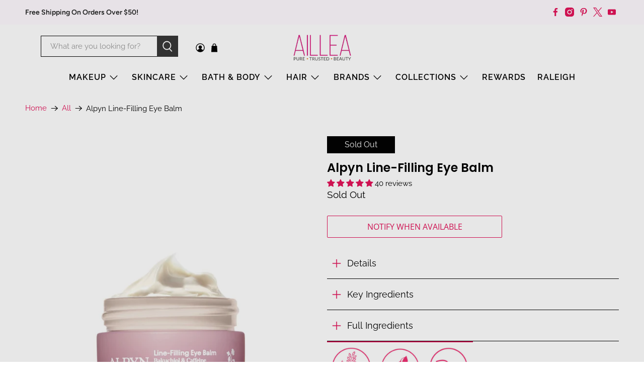

--- FILE ---
content_type: text/javascript; charset=utf-8
request_url: https://aillea.com/products/plantgenius-line-filling-eye-balm.js
body_size: 506
content:
{"id":1605753340007,"title":"Alpyn Line-Filling Eye Balm","handle":"plantgenius-line-filling-eye-balm","description":"","published_at":"2018-12-15T10:14:59-07:00","created_at":"2018-12-15T10:16:49-07:00","vendor":"ALPYN BEAUTY","type":"Eyes","tags":["eye cream","fine lines","gluten free","soy free","vegan"],"price":6200,"price_min":6200,"price_max":6200,"available":false,"price_varies":false,"compare_at_price":null,"compare_at_price_min":0,"compare_at_price_max":0,"compare_at_price_varies":false,"variants":[{"id":15875436281959,"title":"Default Title","option1":"Default Title","option2":null,"option3":null,"sku":"30802","requires_shipping":true,"taxable":true,"featured_image":null,"available":false,"name":"Alpyn Line-Filling Eye Balm","public_title":null,"options":["Default Title"],"price":6200,"weight":454,"compare_at_price":null,"inventory_quantity":0,"inventory_management":"shopify","inventory_policy":"deny","barcode":"856862008537","requires_selling_plan":false,"selling_plan_allocations":[]}],"images":["\/\/cdn.shopify.com\/s\/files\/1\/0658\/7691\/files\/LineFillingEyeBalm_ProductPage_1-min_1.webp?v=1751229085","\/\/cdn.shopify.com\/s\/files\/1\/0658\/7691\/files\/LineFillingEyeBalm_ProductPage_2-min.webp?v=1751229085","\/\/cdn.shopify.com\/s\/files\/1\/0658\/7691\/files\/LineFillingEyeBalm_ProductPage_3-min.webp?v=1751229085","\/\/cdn.shopify.com\/s\/files\/1\/0658\/7691\/files\/LineFillingEyeBalm_ProductPage_4-min.jpg?v=1751229085","\/\/cdn.shopify.com\/s\/files\/1\/0658\/7691\/files\/LineFillingEyeBalm_ProductPage_5-min.webp?v=1751229085","\/\/cdn.shopify.com\/s\/files\/1\/0658\/7691\/files\/LineFillingEyeBalm_ProductPage_6-min.webp?v=1751229085"],"featured_image":"\/\/cdn.shopify.com\/s\/files\/1\/0658\/7691\/files\/LineFillingEyeBalm_ProductPage_1-min_1.webp?v=1751229085","options":[{"name":"Title","position":1,"values":["Default Title"]}],"url":"\/products\/plantgenius-line-filling-eye-balm","media":[{"alt":"Alpyn Line-Filling Eye Balm - AILLEA","id":28450418393191,"position":1,"preview_image":{"aspect_ratio":1.0,"height":1800,"width":1800,"src":"https:\/\/cdn.shopify.com\/s\/files\/1\/0658\/7691\/files\/LineFillingEyeBalm_ProductPage_1-min_1.webp?v=1751229085"},"aspect_ratio":1.0,"height":1800,"media_type":"image","src":"https:\/\/cdn.shopify.com\/s\/files\/1\/0658\/7691\/files\/LineFillingEyeBalm_ProductPage_1-min_1.webp?v=1751229085","width":1800},{"alt":"Alpyn Line-Filling Eye Balm - AILLEA","id":28450418425959,"position":2,"preview_image":{"aspect_ratio":1.0,"height":2000,"width":2000,"src":"https:\/\/cdn.shopify.com\/s\/files\/1\/0658\/7691\/files\/LineFillingEyeBalm_ProductPage_2-min.webp?v=1751229085"},"aspect_ratio":1.0,"height":2000,"media_type":"image","src":"https:\/\/cdn.shopify.com\/s\/files\/1\/0658\/7691\/files\/LineFillingEyeBalm_ProductPage_2-min.webp?v=1751229085","width":2000},{"alt":"Alpyn Line-Filling Eye Balm - AILLEA","id":28450418458727,"position":3,"preview_image":{"aspect_ratio":1.0,"height":2000,"width":2000,"src":"https:\/\/cdn.shopify.com\/s\/files\/1\/0658\/7691\/files\/LineFillingEyeBalm_ProductPage_3-min.webp?v=1751229085"},"aspect_ratio":1.0,"height":2000,"media_type":"image","src":"https:\/\/cdn.shopify.com\/s\/files\/1\/0658\/7691\/files\/LineFillingEyeBalm_ProductPage_3-min.webp?v=1751229085","width":2000},{"alt":"Alpyn Line-Filling Eye Balm - AILLEA","id":28450418491495,"position":4,"preview_image":{"aspect_ratio":1.0,"height":2000,"width":2000,"src":"https:\/\/cdn.shopify.com\/s\/files\/1\/0658\/7691\/files\/LineFillingEyeBalm_ProductPage_4-min.jpg?v=1751229085"},"aspect_ratio":1.0,"height":2000,"media_type":"image","src":"https:\/\/cdn.shopify.com\/s\/files\/1\/0658\/7691\/files\/LineFillingEyeBalm_ProductPage_4-min.jpg?v=1751229085","width":2000},{"alt":"Alpyn Line-Filling Eye Balm - AILLEA","id":28450418557031,"position":5,"preview_image":{"aspect_ratio":1.0,"height":2000,"width":2000,"src":"https:\/\/cdn.shopify.com\/s\/files\/1\/0658\/7691\/files\/LineFillingEyeBalm_ProductPage_5-min.webp?v=1751229085"},"aspect_ratio":1.0,"height":2000,"media_type":"image","src":"https:\/\/cdn.shopify.com\/s\/files\/1\/0658\/7691\/files\/LineFillingEyeBalm_ProductPage_5-min.webp?v=1751229085","width":2000},{"alt":"Alpyn Line-Filling Eye Balm - AILLEA","id":28450418589799,"position":6,"preview_image":{"aspect_ratio":1.0,"height":2000,"width":2000,"src":"https:\/\/cdn.shopify.com\/s\/files\/1\/0658\/7691\/files\/LineFillingEyeBalm_ProductPage_6-min.webp?v=1751229085"},"aspect_ratio":1.0,"height":2000,"media_type":"image","src":"https:\/\/cdn.shopify.com\/s\/files\/1\/0658\/7691\/files\/LineFillingEyeBalm_ProductPage_6-min.webp?v=1751229085","width":2000}],"requires_selling_plan":false,"selling_plan_groups":[]}

--- FILE ---
content_type: text/javascript; charset=utf-8
request_url: https://aillea.com/products/plantgenius-line-filling-eye-balm.js
body_size: 487
content:
{"id":1605753340007,"title":"Alpyn Line-Filling Eye Balm","handle":"plantgenius-line-filling-eye-balm","description":"","published_at":"2018-12-15T10:14:59-07:00","created_at":"2018-12-15T10:16:49-07:00","vendor":"ALPYN BEAUTY","type":"Eyes","tags":["eye cream","fine lines","gluten free","soy free","vegan"],"price":6200,"price_min":6200,"price_max":6200,"available":false,"price_varies":false,"compare_at_price":null,"compare_at_price_min":0,"compare_at_price_max":0,"compare_at_price_varies":false,"variants":[{"id":15875436281959,"title":"Default Title","option1":"Default Title","option2":null,"option3":null,"sku":"30802","requires_shipping":true,"taxable":true,"featured_image":null,"available":false,"name":"Alpyn Line-Filling Eye Balm","public_title":null,"options":["Default Title"],"price":6200,"weight":454,"compare_at_price":null,"inventory_quantity":0,"inventory_management":"shopify","inventory_policy":"deny","barcode":"856862008537","requires_selling_plan":false,"selling_plan_allocations":[]}],"images":["\/\/cdn.shopify.com\/s\/files\/1\/0658\/7691\/files\/LineFillingEyeBalm_ProductPage_1-min_1.webp?v=1751229085","\/\/cdn.shopify.com\/s\/files\/1\/0658\/7691\/files\/LineFillingEyeBalm_ProductPage_2-min.webp?v=1751229085","\/\/cdn.shopify.com\/s\/files\/1\/0658\/7691\/files\/LineFillingEyeBalm_ProductPage_3-min.webp?v=1751229085","\/\/cdn.shopify.com\/s\/files\/1\/0658\/7691\/files\/LineFillingEyeBalm_ProductPage_4-min.jpg?v=1751229085","\/\/cdn.shopify.com\/s\/files\/1\/0658\/7691\/files\/LineFillingEyeBalm_ProductPage_5-min.webp?v=1751229085","\/\/cdn.shopify.com\/s\/files\/1\/0658\/7691\/files\/LineFillingEyeBalm_ProductPage_6-min.webp?v=1751229085"],"featured_image":"\/\/cdn.shopify.com\/s\/files\/1\/0658\/7691\/files\/LineFillingEyeBalm_ProductPage_1-min_1.webp?v=1751229085","options":[{"name":"Title","position":1,"values":["Default Title"]}],"url":"\/products\/plantgenius-line-filling-eye-balm","media":[{"alt":"Alpyn Line-Filling Eye Balm - AILLEA","id":28450418393191,"position":1,"preview_image":{"aspect_ratio":1.0,"height":1800,"width":1800,"src":"https:\/\/cdn.shopify.com\/s\/files\/1\/0658\/7691\/files\/LineFillingEyeBalm_ProductPage_1-min_1.webp?v=1751229085"},"aspect_ratio":1.0,"height":1800,"media_type":"image","src":"https:\/\/cdn.shopify.com\/s\/files\/1\/0658\/7691\/files\/LineFillingEyeBalm_ProductPage_1-min_1.webp?v=1751229085","width":1800},{"alt":"Alpyn Line-Filling Eye Balm - AILLEA","id":28450418425959,"position":2,"preview_image":{"aspect_ratio":1.0,"height":2000,"width":2000,"src":"https:\/\/cdn.shopify.com\/s\/files\/1\/0658\/7691\/files\/LineFillingEyeBalm_ProductPage_2-min.webp?v=1751229085"},"aspect_ratio":1.0,"height":2000,"media_type":"image","src":"https:\/\/cdn.shopify.com\/s\/files\/1\/0658\/7691\/files\/LineFillingEyeBalm_ProductPage_2-min.webp?v=1751229085","width":2000},{"alt":"Alpyn Line-Filling Eye Balm - AILLEA","id":28450418458727,"position":3,"preview_image":{"aspect_ratio":1.0,"height":2000,"width":2000,"src":"https:\/\/cdn.shopify.com\/s\/files\/1\/0658\/7691\/files\/LineFillingEyeBalm_ProductPage_3-min.webp?v=1751229085"},"aspect_ratio":1.0,"height":2000,"media_type":"image","src":"https:\/\/cdn.shopify.com\/s\/files\/1\/0658\/7691\/files\/LineFillingEyeBalm_ProductPage_3-min.webp?v=1751229085","width":2000},{"alt":"Alpyn Line-Filling Eye Balm - AILLEA","id":28450418491495,"position":4,"preview_image":{"aspect_ratio":1.0,"height":2000,"width":2000,"src":"https:\/\/cdn.shopify.com\/s\/files\/1\/0658\/7691\/files\/LineFillingEyeBalm_ProductPage_4-min.jpg?v=1751229085"},"aspect_ratio":1.0,"height":2000,"media_type":"image","src":"https:\/\/cdn.shopify.com\/s\/files\/1\/0658\/7691\/files\/LineFillingEyeBalm_ProductPage_4-min.jpg?v=1751229085","width":2000},{"alt":"Alpyn Line-Filling Eye Balm - AILLEA","id":28450418557031,"position":5,"preview_image":{"aspect_ratio":1.0,"height":2000,"width":2000,"src":"https:\/\/cdn.shopify.com\/s\/files\/1\/0658\/7691\/files\/LineFillingEyeBalm_ProductPage_5-min.webp?v=1751229085"},"aspect_ratio":1.0,"height":2000,"media_type":"image","src":"https:\/\/cdn.shopify.com\/s\/files\/1\/0658\/7691\/files\/LineFillingEyeBalm_ProductPage_5-min.webp?v=1751229085","width":2000},{"alt":"Alpyn Line-Filling Eye Balm - AILLEA","id":28450418589799,"position":6,"preview_image":{"aspect_ratio":1.0,"height":2000,"width":2000,"src":"https:\/\/cdn.shopify.com\/s\/files\/1\/0658\/7691\/files\/LineFillingEyeBalm_ProductPage_6-min.webp?v=1751229085"},"aspect_ratio":1.0,"height":2000,"media_type":"image","src":"https:\/\/cdn.shopify.com\/s\/files\/1\/0658\/7691\/files\/LineFillingEyeBalm_ProductPage_6-min.webp?v=1751229085","width":2000}],"requires_selling_plan":false,"selling_plan_groups":[]}